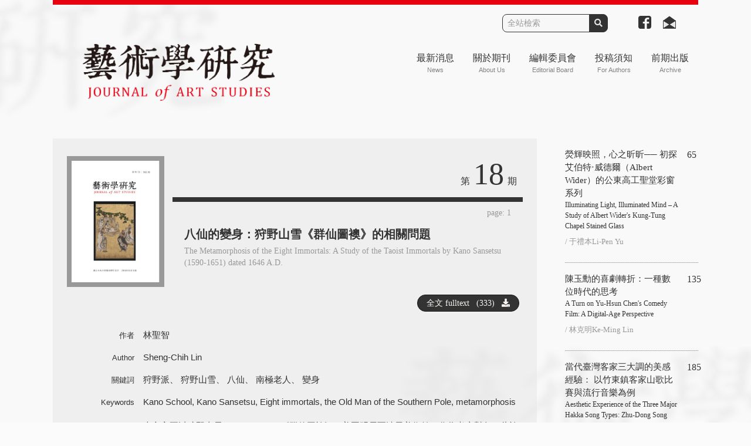

--- FILE ---
content_type: text/html
request_url: https://lit.ncu.edu.tw/art/issueArticle.asp?P_No=239&CA_ID=1908
body_size: 10843
content:

<!doctype html>
<html>
<head>
<meta charset="UTF-8">
	<meta name="viewport" content="width=device-width, initial-scale=1, shrink-to-fit=no">
	<link href="https://fonts.googleapis.com/css2?family=Noto+Serif+TC:wght@400;600;700;900|Noto+Sans+TC:300,400,700|Roboto:300,400,500,700&display=swap" rel="stylesheet">
	<link rel="stylesheet" href="https://use.fontawesome.com/releases/v5.4.1/css/all.css" >
	<link rel="stylesheet" href="https://stackpath.bootstrapcdn.com/bootstrap/4.4.1/css/bootstrap.min.css">
	<link rel="stylesheet" href="css/main.css">
	<title>藝術學研究 Journal of Art Studies</title>
	<script language="JavaScript">
	function checkkeywordvalue()
	{
		var obj = document.form2;
		if(obj.KeyWords.value == '')
		{
			alert('請輸入關鍵字');
			obj.KeyWords.focus();
			return false;
		}
		return true;
	}
	</script>	
</head>

<body>
	<section id="main-bg">
		<div id="bg-item">
			<div class="watermark-a"><img src="images/watermark.png"></div>
			<div class="watermark-b"><img src="images/watermark.png"></div>
		</div>
	</section>
	<header id="logo" class="container-fix">
		<div class="row no-gutters justify-content-between">
					<div class="col-4">
						<a href="index.asp"><img src="images/logo-art.png" width="330px" class="d-block logo-img"></a>
					</div>
					<div class="col-8">
					<aside>
					<div class="search">
<form name="form2" method="post" action="search.asp"  onsubmit="return checkkeywordvalue();">
<div class="input-group input-group-sm dark-input">
	<input class="form-control" name="KeyWords" id="KeyWords" type="search" onclick="this.value='';" placeholder="全站檢索" aria-label="Search">
	<div class="input-group-append">
		<button class="btn btn-secondary btn-sm" type="submit"><i class="fas fa-search"></i></button>
	</div>
</div>
</form>
</div>


	<a href="https://www.facebook.com/%E8%97%9D%E8%A1%93%E5%AD%B8%E7%A0%94%E7%A9%B6-104316821653231" target="_blank"><img src="images/i-fb.svg" width="22" alt="" class="d-inline-block mb-1 mx-2"></a>
<a href="mailto:JournalofArtstudies@gmail.com"><img src="images/icon-mail.svg" width="22" alt="" class="d-inline-block mb-1 mx-2" data-toggle="tooltip" data-placement="bottom" title="聯絡我們"></a>
					</aside>
					<nav>
	<ul id="main-nav" class="nav justify-content-end">
		<li class="nav-item"><a class="nav-link" href="news.asp">最新消息<span>News</span></a></li>
		<li class="nav-item dropdown"><a class="nav-link" data-toggle="dropdown" href="#" role="button" aria-haspopup="true" aria-expanded="false">關於期刊<span>About Us</span></a>
			<div class="dropdown-menu">
				<a class="dropdown-item" href="about.asp">發行宗旨</br>Aims and Scope</a>
				<a class="dropdown-item" href="about05.asp">發行資訊</br>Journal Information</a>
				<a class="dropdown-item" href="about04.asp">聯絡資訊</br>Contact Us</a>
				<a class="dropdown-item" href="about06.asp">同儕審查</br>Peer Review</a>
				<a class="dropdown-item" href="about07.asp">出版倫理</br>Publication Ethics</a>
			</div>
		</li>
		<li class="nav-item dropdown"><a class="nav-link" data-toggle="dropdown" href="#" role="button" aria-haspopup="true" aria-expanded="false">編輯委員會<span>Editorial Board</span></a>
			<div class="dropdown-menu">
				<a class="dropdown-item" href="editors.asp">編輯委員會</a>
				<a class="dropdown-item" href="editors04.asp">編輯室</a>
				<a class="dropdown-item" href="editors05.asp">編輯流程</a>
			</div>
		</li>
		<li class="nav-item dropdown"><a class="nav-link" data-toggle="dropdown" href="#" role="button" aria-haspopup="true" aria-expanded="false">投稿須知<span>For Authors</span></a>
			<div class="dropdown-menu">
				<a class="dropdown-item" href="submission.asp">徽稿啟事</br>Submission Guidelines</a>
				<a class="dropdown-item" href="submission03.asp">論文體例</br>Reference Guide</a>
			</div>
		</li>
		<li class="nav-item"><a class="nav-link" href="backissues.asp">前期出版<span>Archive</span></a></li>
	</ul>
</nav>		
			</div>
         </div>
	</header>
	
	<section class="container-fix">
		<div class="row no-gutters">
			<div class="col-9 add-bg px-4">
				<div class="fram-flex">
					<div class="flex-box1">
						<div class="issue-cover"><img src="thumbs/3022312021.png" width="150" alt=""></div>
					</div>
					<div class="flex-box2">
						<div id="theme">
							<div id="on-issue">
								<h3>第<span><a href="issue.asp?P_No=239">18</a></span>期</h3>
								<hr>
									<h2>
									
									<aside class="align-bottom">page:&nbsp;1</aside>
									八仙的變身：狩野山雪《群仙圖襖》的相關問題
									<span>The Metamorphosis of the Eight Immortals: A Study of the Taoist Immortals by Kano Sansetsu (1590-1651) dated 1646 A.D.</span></h2>
							</div>	
						</div>
				
					</div>
				</div>
				<div>
						
						<button type="button" style="position: absolute; right:30px; margin-top:-50px;" class="btn btn-secondary btn-sm dl" onclick="javascript:window.open('viewArticle.asp?P_No=239&CA_ID=1908');">
						全文 fulltext
						
						&nbsp;&nbsp;(333)
						
						&nbsp;&nbsp;<i class="fas fa-download"></i></button>
						
						<div id="article">
								<div class="row no-gutters py-2">
									<div class="col-2 text-right item">作者</div>
									<div class="col">林聖智</div>
								</div>
								<div class="row no-gutters py-2">
									<div class="col-2 text-right item">Author</div>
									<div class="col">Sheng-Chih Lin</div>
								</div>
								
								
								<div class="row no-gutters py-2">
									<div class="col-2 text-right item">關鍵詞</div>
									<div class="col">
									
									<a href="keywordsearch.asp?KeyWords=狩野派">狩野派</a>、
									
									<a href="keywordsearch.asp?KeyWords=狩野山雪">狩野山雪</a>、
									
									<a href="keywordsearch.asp?KeyWords=八仙">八仙</a>、
									
									<a href="keywordsearch.asp?KeyWords=南極老人">南極老人</a>、
									
									<a href="keywordsearch.asp?KeyWords=變身">變身</a>
									
									</div>
								</div>
								
								<div class="row no-gutters py-2">
									<div class="col-2 text-right item">Keywords</div>
									<div class="col">
									
									<a href="keywordsearch.asp?KeyWords=Aqfg Leiggs">Kano School</a>,
									
									<a href="keywordsearch.asp?KeyWords=Aqfg Lqfltzlx">Kano Sansetsu</a>,
									
									<a href="keywordsearch.asp?KeyWords=Touiz oddgkzqsl">Eight immortals</a>,
									
									<a href="keywordsearch.asp?KeyWords=zit Gsr Dqf gy zit Lgxzitkf Hgst">the Old Man of the Southern Pole</a>,
									
									<a href="keywordsearch.asp?KeyWords=dtzqdgkhiglol">metamorphosis</a>
									
									</div>
								</div>
								
							
								<div class="row no-gutters py-2">
									<div class="col-2 text-right item" style="padding-top: 6px">摘要</div>
									<div class="col"><p>本文主要以狩野山雪（1590-1651）《群仙圖襖》（美國明尼亞波里美術館）作為考察對象。此襖繪為山雪的晚期畫作，也是江戶前期具代表性的八仙圖像。本文重新將《群仙圖襖》中的樹下老人比對為南極老人，其餘的八仙人物由右而左分別是：劉海蟾、韓湘子、李鐵拐、徐神翁、鍾離權、呂洞賓、藍采和、曹國舅。此襖繪的特點在於其八仙形像、組合並不完全依循中國明末清初的八仙圖譜，部分模式可追溯到更早的金、元八仙圖像原型。狩野山雪的畫史認識在其塑造《群仙圖襖》的八仙形像之際具有關鍵性的地位。</p></div>
								</div>
								
								<div class="row no-gutters py-2">
									<div class="col-2 text-right item" style="padding-top: 6px">Abstract</div>
									<div class="col"><p>This paper studies Kano Sansetsu (1590-1651)'s Taoist Immortals, dated 1646 A.D., and currently preserved in the Minneapolis Institute of Arts. This four sliding panels are presented in Kano Sansetsu's late style, and are representative of how the Eight Immortals are portrayed in the early Edo period. The god sitting under the tree is identified as the Old Man of the Southern Pole and appears<br/>
with eight figures, from right to left: Liu Haichan, Han Xiangzi, Li Tieguai, Xue Shenwong, Zonglin Quan, Lü Dongbin, Lan Caihe and Cao Guojiu. Differing from newer images of the Eight Immortals created in the late Ming and Qing dynasties, the Eight Immortals painted on the panels resemble the earliest prototypes from the Jin and Yuan dynasties. Kano Sansetsu's understanding of the history of painting played a critical role in his making of these images of the Eight Immortals.</p></div>
								</div>
								
							</div>
					</div>
			</div>
			<div class="col-3 pl-5">
				<div class="catalog mt-0">
						

	<div class="row no-gutters catalog-list">
		<div class="col-11 list-T2">
			<h3><a href="issueArticle.asp?P_No=239&CA_ID=1909">熒輝映照，心之昕昕── 初探艾伯特‧威德爾（Albert Wider）的公東高工聖堂彩窗系列<span>Illuminating Light, Illuminated Mind – A Study of Albert Wider's Kung-Tung Chapel Stained Glass</span></a></h3>
			<p class="p2">/ 于禮本Li-Pen Yu</p>
		</div>
		<div class="col-1">65</div>
	</div>
			
	

	<div class="row no-gutters catalog-list">
		<div class="col-11 list-T2">
			<h3><a href="issueArticle.asp?P_No=239&CA_ID=1910">陳玉勳的喜劇轉折：一種數位時代的思考<span>A Turn on Yu-Hsun Chen's Comedy Film: A Digital-Age Perspective</span></a></h3>
			<p class="p2">/ 林克明Ke-Ming Lin</p>
		</div>
		<div class="col-1">135</div>
	</div>
			
	

	<div class="row no-gutters catalog-list">
		<div class="col-11 list-T2">
			<h3><a href="issueArticle.asp?P_No=239&CA_ID=1911">當代臺灣客家三大調的美感經驗： 以竹東鎮客家山歌比賽與流行音樂為例<span>Aesthetic Experience of the Three Major Hakka Song Types: Zhu-Dong Song Competitions and Contemporary Popular Music</span></a></h3>
			<p class="p2">/ 林子晴Tzu-Ching Lin</p>
		</div>
		<div class="col-1">185</div>
	</div>
			
	 
				</div>
			</div>
		</div>
		</section>
	
	<div class="container-fix">
		<footer>
	<a href="http://lit.ncu.edu.tw/index.asp" target="_blank">國立中央大學文學院 College of Liberal Arts, NCU</a> &nbsp;&nbsp;|&nbsp;&nbsp; <a href="http://art.ncu.edu.tw/" target="_blank">國立中央大學藝術學研究所 Graduate Institute of Art Studies, NCU</a>
</footer>
	</div>
	<script src="https://code.jquery.com/jquery-3.3.1.slim.min.js"></script>
	<script src="https://cdnjs.cloudflare.com/ajax/libs/popper.js/1.14.3/umd/popper.min.js"></script>
	<script src="https://stackpath.bootstrapcdn.com/bootstrap/4.1.3/js/bootstrap.min.js"></script>
	<script>
		$(function () {
		  $('[data-toggle="tooltip"]').tooltip()
		})
	</script>
</body>
</html>


--- FILE ---
content_type: image/svg+xml
request_url: https://lit.ncu.edu.tw/art/images/i-fb.svg
body_size: 471
content:
<?xml version="1.0" encoding="utf-8"?>
<!-- Generator: Adobe Illustrator 21.0.0, SVG Export Plug-In . SVG Version: 6.00 Build 0)  -->
<svg version="1.1" id="Layer_1" xmlns="http://www.w3.org/2000/svg" xmlns:xlink="http://www.w3.org/1999/xlink" x="0px" y="0px"
	 viewBox="0 0 22 22" style="enable-background:new 0 0 22 22;" xml:space="preserve">
<style type="text/css">
	.st0{fill:#333333;}
</style>
<path class="st0" d="M18.3,0H3.7C1.6,0,0,1.6,0,3.7v14.7c0,2,1.6,3.7,3.7,3.7h7V13h-3v-3h3V8c0-2.7,2-4.9,4.5-4.9h3v3h-3
	c-0.4,0-0.8,0.5-0.8,1.1v2.7h3.8v3h-3.8V22h3.8c2,0,3.7-1.6,3.7-3.7V3.7C22,1.6,20.4,0,18.3,0z"/>
</svg>
